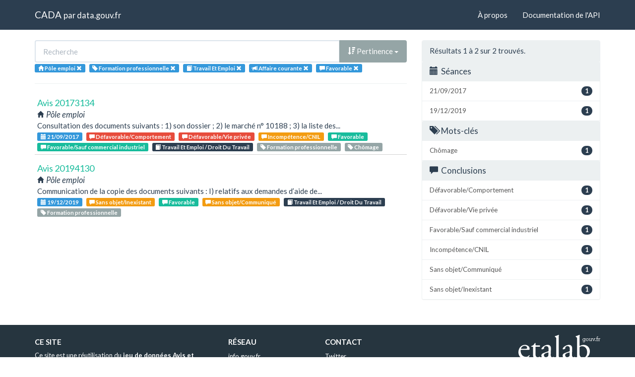

--- FILE ---
content_type: text/html; charset=utf-8
request_url: https://cada.data.gouv.fr/search?topic=Travail+Et+Emploi+&page=1&administration=P%C3%B4le+emploi&part=3&meaning=Favorable&tag=Formation+professionnelle
body_size: 3130
content:
<!doctype html>
<html lang="fr">
<head>
    <meta charset="utf-8">
    <meta name="viewport" content="width=device-width, initial-scale=1">
    <link rel="icon" href="data:," />

    <title>Recherche - CADA</title>

    
    <link rel="stylesheet" href="/static/css/cada.min.css?6f0de776" />
    
</head>
<body>
    <main class="wrapper">
        <nav class="navbar navbar-default navbar-static-top" role="navigation">
            <div class="container">
                <!-- Brand and toggle get grouped for better mobile display -->
                <div class="navbar-header">
                    <button type="button" class="navbar-toggle" data-toggle="collapse" data-target=".navbar-collapse">
                        <span class="sr-only">Toggle navigation</span>
                        <span class="icon-bar"></span>
                        <span class="icon-bar"></span>
                        <span class="icon-bar"></span>
                    </button>
                    <div class="navbar-brand">
                        <a href="/">CADA</a>
                        <small>
                        par
                        <a href="http://www.data.gouv.fr">data.gouv.fr</a>
                        </small>
                    </div>
                </div>

                <div class="collapse navbar-collapse">
                    <ul class="nav navbar-nav navbar-right">
                        <li><a href="/about">À propos</a></li>
                        <li><a href="/api/">Documentation de l'API</a></li>
                    </ul>
                    
                    
                    
                </div>
            </div>
        </nav>


        <div class="container">
            

            <div class="page">
            
<div class="row">
    <div class="col-md-8">

        <div class="row">
            <form class="col-lg-12" action="/search?topic=Travail+Et+Emploi+&amp;page=1&amp;administration=P%C3%B4le+emploi&amp;part=3&amp;meaning=Favorable&amp;tag=Formation+professionnelle">
                <div class="input-group">
                    <input type="text" name="q" class="form-control"
                        placeholder="Recherche" value="">
                    <div class="input-group-btn">
                        <button type="button" class="btn btn-default dropdown-toggle" data-toggle="dropdown">
                            
                                <span class="glyphicon glyphicon-sort-by-attributes-alt"></span>
                                Pertinence
                            
                            <span class="caret"></span>
                        </button>
                        <ul class="dropdown-menu pull-right">
                            <li>
                                <a href="https://cada.data.gouv.fr/search?topic=Travail+Et+Emploi+&amp;page=1&amp;administration=P%C3%B4le+emploi&amp;part=3&amp;meaning=Favorable&amp;tag=Formation+professionnelle">
                                    Pertinence
                                </a>
                            </li>
                            
                                




<li>
    <a href="https://cada.data.gouv.fr/search?topic=Travail+Et+Emploi+&amp;administration=P%C3%B4le+emploi&amp;part=3&amp;meaning=Favorable&amp;tag=Formation+professionnelle&amp;sort=topic+asc">
        <span class="glyphicon glyphicon-sort-by-alphabet"></span>
        Thème
    </a>
</li>


<li>
    <a href="https://cada.data.gouv.fr/search?topic=Travail+Et+Emploi+&amp;administration=P%C3%B4le+emploi&amp;part=3&amp;meaning=Favorable&amp;tag=Formation+professionnelle&amp;sort=topic+desc">
        <span class="glyphicon glyphicon-sort-by-alphabet-alt"></span>
        Thème
    </a>
</li>


                            
                                




<li>
    <a href="https://cada.data.gouv.fr/search?topic=Travail+Et+Emploi+&amp;administration=P%C3%B4le+emploi&amp;part=3&amp;meaning=Favorable&amp;tag=Formation+professionnelle&amp;sort=administration+asc">
        <span class="glyphicon glyphicon-sort-by-alphabet"></span>
        Administration
    </a>
</li>


<li>
    <a href="https://cada.data.gouv.fr/search?topic=Travail+Et+Emploi+&amp;administration=P%C3%B4le+emploi&amp;part=3&amp;meaning=Favorable&amp;tag=Formation+professionnelle&amp;sort=administration+desc">
        <span class="glyphicon glyphicon-sort-by-alphabet-alt"></span>
        Administration
    </a>
</li>


                            
                                




<li>
    <a href="https://cada.data.gouv.fr/search?topic=Travail+Et+Emploi+&amp;administration=P%C3%B4le+emploi&amp;part=3&amp;meaning=Favorable&amp;tag=Formation+professionnelle&amp;sort=session+desc">
        <span class="glyphicon glyphicon-sort-by-order-alt"></span>
        Séance
    </a>
</li>


<li>
    <a href="https://cada.data.gouv.fr/search?topic=Travail+Et+Emploi+&amp;administration=P%C3%B4le+emploi&amp;part=3&amp;meaning=Favorable&amp;tag=Formation+professionnelle&amp;sort=session+asc">
        <span class="glyphicon glyphicon-sort-by-order"></span>
        Séance
    </a>
</li>


                            
                        </ul>
                    </div>
                </div>
            </form>
        </div>

        <div class="row">
            <div class="col-sm-12 label-list">
                


<span class="tag label label-info" title="Administration">
    
    <span class="glyphicon glyphicon-home"></span>
    
    <span>Pôle emploi</span>
    <a href="https://cada.data.gouv.fr/search?topic=Travail+Et+Emploi+&part=3&meaning=Favorable&tag=Formation+professionnelle">
        <span class="close-icon glyphicon glyphicon-remove"></span>
    </a>
</span>


                



                


<span class="tag label label-info" title="Mot-clé">
    
    <span class="glyphicon glyphicon-tag"></span>
    
    <span>Formation professionnelle</span>
    <a href="https://cada.data.gouv.fr/search?topic=Travail+Et+Emploi+&administration=P%C3%B4le+emploi&part=3&meaning=Favorable">
        <span class="close-icon glyphicon glyphicon-remove"></span>
    </a>
</span>


                


<span class="tag label label-info" title="Thème">
    
    <span class="glyphicon glyphicon-book"></span>
    
    <span>Travail Et Emploi </span>
    <a href="https://cada.data.gouv.fr/search?administration=P%C3%B4le+emploi&part=3&meaning=Favorable&tag=Formation+professionnelle">
        <span class="close-icon glyphicon glyphicon-remove"></span>
    </a>
</span>


                


<span class="tag label label-info" title="Mode de consultation">
    
    <span class="glyphicon glyphicon-bullhorn"></span>
    
    <span>Affaire courante</span>
    <a href="https://cada.data.gouv.fr/search?topic=Travail+Et+Emploi+&administration=P%C3%B4le+emploi&meaning=Favorable&tag=Formation+professionnelle">
        <span class="close-icon glyphicon glyphicon-remove"></span>
    </a>
</span>


                


<span class="tag label label-info" title="Conclusion">
    
    <span class="glyphicon glyphicon-comment"></span>
    
    <span>Favorable</span>
    <a href="https://cada.data.gouv.fr/search?topic=Travail+Et+Emploi+&administration=P%C3%B4le+emploi&part=3&tag=Formation+professionnelle">
        <span class="close-icon glyphicon glyphicon-remove"></span>
    </a>
</span>


            </div>
        </div>

        <hr/>

        <ul class="list-unstyled search-result">
            
            <li>
                <a class="title" href="/20173134/">
                    Avis 20173134
                </a>
                <div class="subtitle">
                    <span class="glyphicon glyphicon-home"></span>
                    Pôle emploi
                </div>
                <div class="excerpt">Consultation des documents suivants :
1) son dossier ;
2) le marché n° 10188 ;
3) la liste des...</div>
                <div class="label-list">
                    <a class="label label-info" title="Séance"
                        href="/search?session=2017-09-21">
                        <span class="glyphicon glyphicon-calendar"></span>
                        21/09/2017
                    </a>
                    
                    <a
                        
                        class="label label-danger"
                        
                        title="Conclusion"
                        href="/search?meaning=D%C3%A9favorable%2FComportement">
                        <span class="glyphicon glyphicon-comment"></span>
                        Défavorable/Comportement
                    </a>
                    
                    <a
                        
                        class="label label-danger"
                        
                        title="Conclusion"
                        href="/search?meaning=D%C3%A9favorable%2FVie+priv%C3%A9e">
                        <span class="glyphicon glyphicon-comment"></span>
                        Défavorable/Vie privée
                    </a>
                    
                    <a
                        
                        class="label label-warning"
                        
                        title="Conclusion"
                        href="/search?meaning=Incomp%C3%A9tence%2FCNIL">
                        <span class="glyphicon glyphicon-comment"></span>
                        Incompétence/CNIL
                    </a>
                    
                    <a
                        
                        class="label label-success"
                        
                        title="Conclusion"
                        href="/search?meaning=Favorable">
                        <span class="glyphicon glyphicon-comment"></span>
                        Favorable
                    </a>
                    
                    <a
                        
                        class="label label-success"
                        
                        title="Conclusion"
                        href="/search?meaning=Favorable%2FSauf+commercial+industriel">
                        <span class="glyphicon glyphicon-comment"></span>
                        Favorable/Sauf commercial industriel
                    </a>
                    
                    
                    <a class="label label-primary" title="Thème"
                        href="/search?topic=Travail+Et+Emploi+%2F+Droit+Du+Travail">
                        <span class="glyphicon glyphicon-book"></span>
                        Travail Et Emploi / Droit Du Travail
                    </a>
                    
                    
                    <a class="label label-default" title="Tag"
                        href="/search?tag=Formation+professionnelle">
                        <span class="glyphicon glyphicon-tag"></span>
                        Formation professionnelle
                    </a>
                    
                    <a class="label label-default" title="Tag"
                        href="/search?tag=Ch%C3%B4mage">
                        <span class="glyphicon glyphicon-tag"></span>
                        Chômage
                    </a>
                    
                </div>
            </li>
            
            <li>
                <a class="title" href="/20194130/">
                    Avis 20194130
                </a>
                <div class="subtitle">
                    <span class="glyphicon glyphicon-home"></span>
                    Pôle emploi
                </div>
                <div class="excerpt">Communication de la copie des documents suivants : 
I) relatifs aux demandes d’aide de...</div>
                <div class="label-list">
                    <a class="label label-info" title="Séance"
                        href="/search?session=2019-12-19">
                        <span class="glyphicon glyphicon-calendar"></span>
                        19/12/2019
                    </a>
                    
                    <a
                        
                        class="label label-warning"
                        
                        title="Conclusion"
                        href="/search?meaning=Sans+objet%2FInexistant">
                        <span class="glyphicon glyphicon-comment"></span>
                        Sans objet/Inexistant
                    </a>
                    
                    <a
                        
                        class="label label-success"
                        
                        title="Conclusion"
                        href="/search?meaning=Favorable">
                        <span class="glyphicon glyphicon-comment"></span>
                        Favorable
                    </a>
                    
                    <a
                        
                        class="label label-warning"
                        
                        title="Conclusion"
                        href="/search?meaning=Sans+objet%2FCommuniqu%C3%A9">
                        <span class="glyphicon glyphicon-comment"></span>
                        Sans objet/Communiqué
                    </a>
                    
                    
                    <a class="label label-primary" title="Thème"
                        href="/search?topic=Travail+Et+Emploi+%2F+Droit+Du+Travail">
                        <span class="glyphicon glyphicon-book"></span>
                        Travail Et Emploi / Droit Du Travail
                    </a>
                    
                    
                    <a class="label label-default" title="Tag"
                        href="/search?tag=Formation+professionnelle">
                        <span class="glyphicon glyphicon-tag"></span>
                        Formation professionnelle
                    </a>
                    
                </div>
            </li>
            
        </ul>

        




    </div>
    <aside class="col-md-4">

        <div class="panel panel-default">
            <div class="panel-heading">
                
                    Résultats 1
                    à 2
                    sur 2 trouvés.
                
            </div>
            



            


<div class="panel-heading clickable" data-toggle="collapse" data-target="#collapse-session">
    <h3 class="panel-title">
        <span class="glyphicon glyphicon-calendar"></span>
        Séances
    </h3>
</div>
<div id="collapse-session" class="list-group collapse in">
    
        
        <a href="https://cada.data.gouv.fr/search?topic=Travail+Et+Emploi+&amp;page=1&amp;administration=P%C3%B4le+emploi&amp;part=3&amp;meaning=Favorable&amp;tag=Formation+professionnelle&amp;session=2017-09-21"
            class="list-group-item" title="21/09/2017">
            <span class="badge pull-right">1</span>
            21/09/2017
        </a>
        
    
        
        <a href="https://cada.data.gouv.fr/search?topic=Travail+Et+Emploi+&amp;page=1&amp;administration=P%C3%B4le+emploi&amp;part=3&amp;meaning=Favorable&amp;tag=Formation+professionnelle&amp;session=2019-12-19"
            class="list-group-item" title="19/12/2019">
            <span class="badge pull-right">1</span>
            19/12/2019
        </a>
        
    
</div>


            


<div class="panel-heading clickable" data-toggle="collapse" data-target="#collapse-tag">
    <h3 class="panel-title">
        <span class="glyphicon glyphicon-tags"></span>
        Mots-clés
    </h3>
</div>
<div id="collapse-tag" class="list-group collapse in">
    
        
    
        
        <a href="https://cada.data.gouv.fr/search?topic=Travail+Et+Emploi+&amp;page=1&amp;administration=P%C3%B4le+emploi&amp;part=3&amp;meaning=Favorable&amp;tag=Formation+professionnelle&amp;tag=Ch%C3%B4mage"
            class="list-group-item" title="Chômage">
            <span class="badge pull-right">1</span>
            Chômage
        </a>
        
    
</div>


            



            


<div class="panel-heading clickable" data-toggle="collapse" data-target="#collapse-meaning">
    <h3 class="panel-title">
        <span class="glyphicon glyphicon-comment"></span>
        Conclusions
    </h3>
</div>
<div id="collapse-meaning" class="list-group collapse in">
    
        
    
        
        <a href="https://cada.data.gouv.fr/search?topic=Travail+Et+Emploi+&amp;page=1&amp;administration=P%C3%B4le+emploi&amp;part=3&amp;meaning=Favorable&amp;meaning=D%C3%A9favorable%2FComportement&amp;tag=Formation+professionnelle"
            class="list-group-item" title="Défavorable/Comportement">
            <span class="badge pull-right">1</span>
            Défavorable/Comportement
        </a>
        
    
        
        <a href="https://cada.data.gouv.fr/search?topic=Travail+Et+Emploi+&amp;page=1&amp;administration=P%C3%B4le+emploi&amp;part=3&amp;meaning=Favorable&amp;meaning=D%C3%A9favorable%2FVie+priv%C3%A9e&amp;tag=Formation+professionnelle"
            class="list-group-item" title="Défavorable/Vie privée">
            <span class="badge pull-right">1</span>
            Défavorable/Vie privée
        </a>
        
    
        
        <a href="https://cada.data.gouv.fr/search?topic=Travail+Et+Emploi+&amp;page=1&amp;administration=P%C3%B4le+emploi&amp;part=3&amp;meaning=Favorable&amp;meaning=Favorable%2FSauf+commercial+industriel&amp;tag=Formation+professionnelle"
            class="list-group-item" title="Favorable/Sauf commercial industriel">
            <span class="badge pull-right">1</span>
            Favorable/Sauf commercial industriel
        </a>
        
    
        
        <a href="https://cada.data.gouv.fr/search?topic=Travail+Et+Emploi+&amp;page=1&amp;administration=P%C3%B4le+emploi&amp;part=3&amp;meaning=Favorable&amp;meaning=Incomp%C3%A9tence%2FCNIL&amp;tag=Formation+professionnelle"
            class="list-group-item" title="Incompétence/CNIL">
            <span class="badge pull-right">1</span>
            Incompétence/CNIL
        </a>
        
    
        
        <a href="https://cada.data.gouv.fr/search?topic=Travail+Et+Emploi+&amp;page=1&amp;administration=P%C3%B4le+emploi&amp;part=3&amp;meaning=Favorable&amp;meaning=Sans+objet%2FCommuniqu%C3%A9&amp;tag=Formation+professionnelle"
            class="list-group-item" title="Sans objet/Communiqué">
            <span class="badge pull-right">1</span>
            Sans objet/Communiqué
        </a>
        
    
        
        <a href="https://cada.data.gouv.fr/search?topic=Travail+Et+Emploi+&amp;page=1&amp;administration=P%C3%B4le+emploi&amp;part=3&amp;meaning=Favorable&amp;meaning=Sans+objet%2FInexistant&amp;tag=Formation+professionnelle"
            class="list-group-item" title="Sans objet/Inexistant">
            <span class="badge pull-right">1</span>
            Sans objet/Inexistant
        </a>
        
    
</div>


            



        </div>

    </aside>
</div>


            </div>
        </div>

        <section class="footer">
    <div class="container">
        <footer class="row">

            <section class="col-xs-12 col-sm-6 col-md-4 col-lg-4">
                <h5>Ce site</h5>
                <p>Ce site est une réutilisation du <a href="https://www.data.gouv.fr/dataset/avis-et-conseils-de-la-cada">jeu de données Avis et conseil de la CADA</a> publié sur le site <a href="http://www.data.gouv.fr/">data.gouv.fr</a>.</p>
                <p>Il permet de rechercher et explorer simplement les avis et conseils émis par la CADA depuis 1984.</p>
            </section>

            <section class="col-xs-6 col-sm-3 col-md-2 col-lg-2">
                <h5>Réseau</h5>
                <ul>
                    <li><a href="https://www.info.gouv.fr/">info.gouv.fr</a></li>
                    <li><a href="https://www.france.fr/">France.fr</a></li>
                    <li><a href="https://www.legifrance.gouv.fr/">Legifrance.gouv.fr </a></li>
                    <li><a href="https://www.service-public.fr/">Service-public.fr</a></li>
                    <li><a href="https://opendatafrance.fr/">Opendata France</a></li>
                    <li><a href="https://www.cada.fr/">CADA.fr</a></li>
                </ul>
            </section>

            <section class="col-xs-6 col-sm-3 col-md-4 col-lg-4">
                <h5>Contact</h5>
                <ul>
                    <li><a href="https://twitter.com/Etalab">Twitter</a></li>
                    <li><a href="https://github.com/etalab">GitHub</a></li>
                    <li><a href="https://support.data.gouv.fr/">Support</a></li>
                </ul>
            </section>

            <section class="col-xs-9 col-xs-offset-3 col-sm-offset-0 col-sm-2 col-md-2 col-lg-2">
                <a href="https://www.etalab.gouv.fr/">
                <img class="logo" src="/static/img/etalab.svg" />
                </a>
            </section>

            <p class="bottom-right"><a href="#">Haut de page</a></p>

        </footer>
    </div>
</section>
    </main>

    
    <script type="text/javascript" src="/static/js/cada.min.js?917413cd"></script>
    
    

    
<!-- Piwik -->
<script type="text/javascript">
  var _paq = _paq || [];
  _paq.push(["trackPageView"]);
  _paq.push(["enableLinkTracking"]);

  (function() {
    var u=(("https:" == document.location.protocol) ? "https" : "http") + "://stats.data.gouv.fr/";
    _paq.push(["setTrackerUrl", u+"piwik.php"]);
    _paq.push(["setSiteId", "3"]);
    var d=document, g=d.createElement("script"), s=d.getElementsByTagName("script")[0]; g.type="text/javascript";
    g.defer=true; g.async=true; g.src=u+"piwik.js"; s.parentNode.insertBefore(g,s);
  })();
</script>
<!-- End Piwik Code -->

</body>
</html>